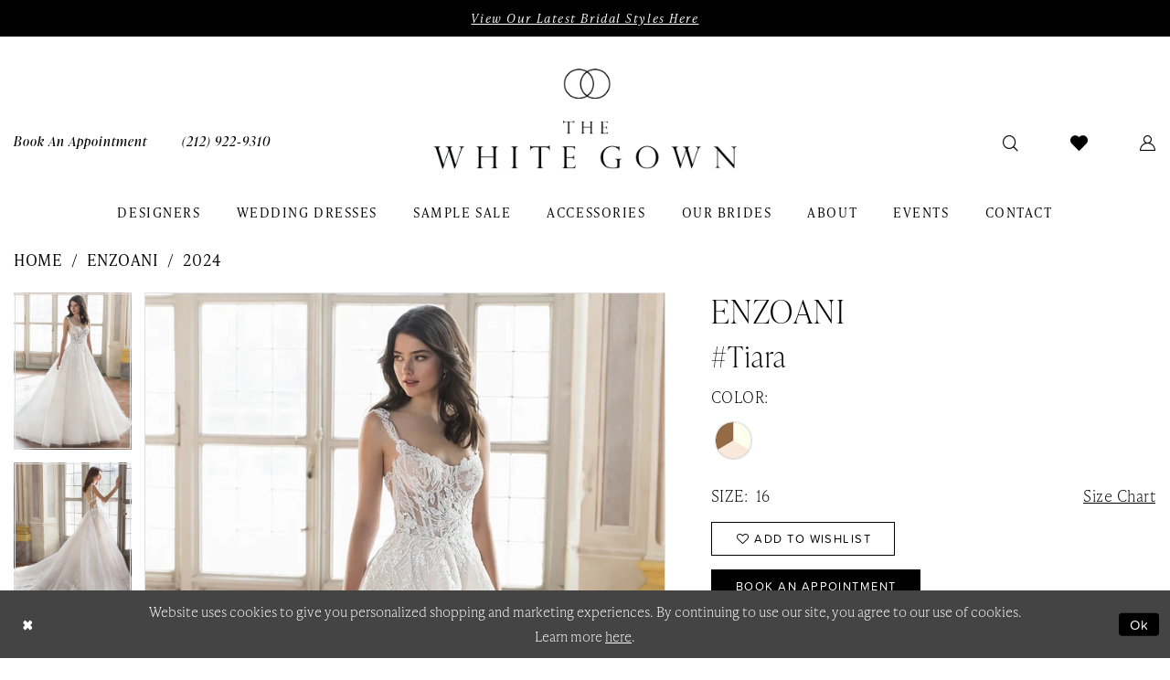

--- FILE ---
content_type: text/html; charset=utf-8
request_url: https://thewhitegown.com/enzoani/2024/tiara
body_size: 20591
content:


<!DOCTYPE html>
<html class="" lang="en-US">
<head>
    
<base href="/">
<meta charset="UTF-8">
<meta name="viewport" content="width=device-width, initial-scale=1, maximum-scale=2, user-scalable=0" />
<meta name="format-detection" content="telephone=yes">

    <link rel="apple-touch-icon" sizes="180x180" href="Themes/TheWhiteGown/Content/img/favicon/apple-touch-icon.png">
<link rel="icon" type="image/png" sizes="32x32" href="Themes/TheWhiteGown/Content/img/favicon/favicon-32x32.png">
<link rel="icon" type="image/png" sizes="16x16" href="Themes/TheWhiteGown/Content/img/favicon/favicon-16x16.png">
<link rel="manifest" href="Themes/TheWhiteGown/Content/img/favicon/site.webmanifest">
<link rel="mask-icon" href="Themes/TheWhiteGown/Content/img/favicon/safari-pinned-tab.svg" color="#272727">
<link rel="shortcut icon" href="Themes/TheWhiteGown/Content/img/favicon/favicon.ico">
<meta name="msapplication-TileColor" content="#ffffff">
<meta name="msapplication-config" content="Themes/TheWhiteGown/Content/img/favicon/browserconfig.xml">
<meta name="theme-color" content="#000000">
    <link rel="preconnect" href="https://use.typekit.net" crossorigin="anonymous">
<link rel="preconnect" href="https://p.typekit.net" crossorigin="anonymous">
<link rel="preload" href="https://use.typekit.net/dyr4sgz.css" as="style">
<link rel="stylesheet" href="https://use.typekit.net/dyr4sgz.css"/>

    
<title>Enzoani | The White Gown - Tiara | The White Gown</title>

    <meta property="og:title" content="Enzoani | The White Gown - Tiara | The White Gown" />
    <meta property="og:type" content="website" />
    <meta property="og:url" content="https://thewhitegown.com/enzoani/2024/tiara"/>
        <meta name="description" content="Located in New York City, The White Gown is a premiere bridal shop dedicated to helping customers find the perfect dress. Come shop our wide selection of designer Wedding Gowns and find your dream dress! Style Tiara" />
        <meta property="og:description" content="Located in New York City, The White Gown is a premiere bridal shop dedicated to helping customers find the perfect dress. Come shop our wide selection of designer Wedding Gowns and find your dream dress! Style Tiara" />
        <meta property="og:image" content="https://dy9ihb9itgy3g.cloudfront.net/products/9936/tiara/tiara___f-_.670.webp" />
        <meta name="twitter:image" content="https://dy9ihb9itgy3g.cloudfront.net/products/9936/tiara/tiara___f-_.670.webp">
        <meta name="keywords" content="Wedding Dresses, Bridal, Weddings, Accessories, Designer Wedding Dresses, Wedding Gowns, Alyne by Rita Vinieris, Amsale, Amsale Little White Dress, Atelier Pronovias, Blue by Enzoani, By Watters, Enzoani, Karin Shemesh, Nouvelle Amsale, Privee by Pronovias, Pronovias, Rivini by Rita Vinieris, Vera Wang Bride, Watters, Willowby, Locket" />
        <meta name="google-site-verification" content="HV0-kb6ZEioPum3NPZb6j8C9xhN48P1RIti-NUVIXU8" />
        <link rel="canonical" href="https://thewhitegown.com/enzoani/2024/tiara" />

    

    <link rel="preload" href="/Content/fonts/syvoicomoon/Syvo-Icomoon.woff?y5043x" as="font" type="font/woff" crossorigin>

    <link rel="stylesheet" type="text/css" href="https://thewhitegown.com/content/theme.min.css?v=20251230120925"/>
    

    



    





<!-- Google tag (gtag.js) -->
<script async src="https://www.googletagmanager.com/gtag/js?id=AW-11260540215"></script>
<script>
  window.dataLayer = window.dataLayer || [];
  function gtag(){dataLayer.push(arguments);}
  gtag('js', new Date());

  gtag('config', 'AW-11260540215');
</script>

</head>
<body class="page-pdp page-common page-white  ">
    <!--[if lt IE 11]>
      <p class="browsehappy">You are using an <strong>outdated</strong> browser. Please <a href="http://browsehappy.com/">upgrade your browser</a> to improve your experience.</p>
    <![endif]-->
    <div class="hidden-vars" data-vars>
    <div class="breakpoint-xl" data-var-name="breakpoint" data-var-type="xl" data-var-value="width"></div>
    <div class="breakpoint-lg" data-var-name="breakpoint" data-var-type="lg" data-var-value="width"></div>
    <div class="breakpoint-md" data-var-name="breakpoint" data-var-type="md" data-var-value="width"></div>
    <div class="breakpoint-sm" data-var-name="breakpoint" data-var-type="sm" data-var-value="width"></div>
    <div class="color-primary" data-var-name="color" data-var-type="primary" data-var-value="color"></div>
    <div class="color-secondary" data-var-name="color" data-var-type="secondary" data-var-value="color"></div>
</div>
    <!-- Loader -->
    <div id="spinner" class="loader">
        <div class="round">
            <div class="section"></div>
        </div>
    </div>
    <div class="app-container app-container-fix">
        <header class="primary-block iblock-fix"
        id="primary-block"
        data-property="fixed-header"
        role="banner"
        aria-label="Primary block">
    <a href="#main"
   title="Skip to main content"
   class="sr-only sr-only-focusable"
   data-trigger="scroll-to"
   data-target="#main">
    Skip to main content
</a>
<a href="#main-navbar"
   title="Skip to Navigation"
   class="sr-only sr-only-focusable"
   data-trigger="scroll-to"
   data-target="#main-navbar">
    Skip to Navigation
</a>
<span class="btn-link sr-only sr-only-focusable"
      data-trigger="ada-visual"
      data-enabled-title="Disable Accessibility for visually impaired"
      data-disabled-title="Enable Accessibility for visually impaired"
      aria-label="Toggle Accessibility For visually impaired"
      role="button"
      tabindex="0">
</span>
<span class="btn-link sr-only sr-only-focusable"
      data-trigger="ada-autoplay"
      data-enabled-title="Un-pause autoplay for dynamic content"
      data-disabled-title="Pause autoplay for dynamic content"
      aria-label="Toggle page dynamic content autoplay" role="button"
      tabindex="0">
</span>
    


    <div class="preheader-promo" id="preheader-promo-common" data-property="preheader-promo">
        <div class="container-fluid">
            <div class="row">
                <div class="common-top-promo">
                    
    <div class="common-message" role="status" 
         data-popup="commonTopPromo" 
         data-popup-expires="1"
         style="display:none;">
        <div class="common-message--blocks iblock-fix">

                <div class="common-message--block common-message--block-text-list">
                    <div class="common-message--text-list">
                        <div class="list">
                                <div class="list-item common-message--text-list-description-item">
                                    <div class="common-message--text common-message--text-list-description">
                                        <p><a href="collections/bridal" target="_self">View Our Latest Bridal Styles Here</a></p>
                                    </div>
                                </div>

                        </div>
                    </div>
                </div>


        </div>
    </div>

                </div>
            </div>
        </div>
    </div>


        <div class="preheader preheader-appointment-wrapper hidden-gt-sm hidden-mobile-sticky" id="preheader-appointment-wrapper">
            <div class="container">
                <div class="row">
                    <div class="preheader-appointment">
                        <a href="appointments" aria-label="Book an appointment">
  <i class="icomoon icomoon-calendar hidden-gt-sm"
     aria-hidden="true"></i>
  <span class="hidden-xs hidden-sm">
    book an appointment
  </span>
</a>
                    </div>
                </div>
            </div>
        </div>
    <div class="preheader preheader-main" id="preheader">
        <div class="container">
            <div class="row">
                <div class="preheader-blocks">
                    <div class="preheader-block preheader-left preheader-style preheader-style-alt">
                        <ul role="menu" aria-label="Preheader Menu. Buttons: hamburger, appointments, phone">
                            <li class="hidden-gt-sm" role="menuitem">
                                <span class="navbar-toggle menu-item collapsed"
      data-toggle="collapse"
      data-target="#main-navbar"
      role="button"
      aria-label="Show Main Navigation Menu"
      aria-controls="main-navbar"
      aria-haspopup="true"
      aria-expanded="false">
    <i class="icomoon icomoon-hamburger"
       aria-hidden="true"></i>
</span>
                            </li>
                                <li class="hidden-xs hidden-sm" role="menuitem">
                                    <a href="appointments" aria-label="Book an appointment">
  <i class="icomoon icomoon-calendar hidden-gt-sm"
     aria-hidden="true"></i>
  <span class="hidden-xs hidden-sm">
    book an appointment
  </span>
</a>
                                </li>
                                <li class="" role="menuitem">
                                    <a href="tel:2129229310"
   rel="nofollow" 
   aria-label="Phone us: (212) 922-9310">
  <i class="icomoon icomoon-phone hidden-gt-sm"
     aria-hidden="true"></i>
  <span class="hidden-xs hidden-sm">(212)&nbsp;922&#8209;9310</span>
</a>
                                </li>
                        </ul>
                    </div>
                    <a href="/"
                       class="brand-logo"
                       role="banner"
                       aria-label="The White Gown">
                        <img src="logos/main-logo?v=ceb7bf9a-e63c-3b09-e00c-452852149703"
                             alt="The White Gown"
                             class="hidden-desktop-sticky" />
                        <img src="logos/additional-logo-sticky-logo?v=edfd604f-e767-ee09-d303-685e68e9d701"
                             alt="The White Gown"
                             class="hidden visible-desktop-sticky" />
                    </a>
                    <div class="preheader-block preheader-right preheader-style">
                        <ul role="menu" aria-label="Preheader Menu. Buttons: appointment, search, wishlist, account">
                                <li class="hidden-gt-sm" role="menuitem">
                                    <a href="appointments" aria-label="Book an appointment">
  <i class="icomoon icomoon-calendar hidden-gt-sm"
     aria-hidden="true"></i>
  <span class="hidden-xs hidden-sm">
    book an appointment
  </span>
</a>
                                </li>
                            <li class="" role="menuitem">
                                <a class="show-search" 
   href="search" 
   aria-haspopup="true" 
   aria-expanded="false" 
   aria-label="Show search">
    <i class="icomoon icomoon-search"
       aria-hidden="true"></i>
</a>
                            </li>
                            <li class="hidden-xs hidden-sm" role="menuitem">
                                <a href="/wishlist"
   aria-label="Visit Wishlist Page">
    <i class="icomoon icomoon-heart"
       aria-hidden="true"></i>
</a>
                            </li>
                            <li class="dropdown hidden-xs hidden-sm" role="menuitem">
                                <a href="/account/information"
   class="dropdown-toggle menu-item"
   data-toggle="dropdown"
   role="button"
   aria-label="Open Account Dialog"
   aria-haspopup="true"
   aria-expanded="false">
    <i class="icomoon icomoon-user-o"
       aria-hidden="true"></i>
</a>
<div class="dropdown-menu clickable cart-popup"
     role="dialog"
     aria-label="Account Dialog">
    <span class="fl-right close-dropdown"
          data-trigger="cart"
          role="button"
          aria-label="Toggle Account Dialog"
          aria-haspopup="true"
          aria-expanded="false">
    </span>
    <div class="account-dropdown">
        <ul>
                <li>
                    <a href="/login">Sign In</a>
                </li>
                <li>
                    <a href="/register">Sign Up</a>
                </li>
                <li>
                    <a href="/wishlist">Wishlist</a>
                </li>
        </ul>
    </div>
</div>
                            </li>
                        </ul>
                    </div>
                    <div class="search-holder search-holder--preheader">
                        
<div name="search-form"
     role="search"
     aria-label="Search form"
     class="search-form iblock-fix collapsed">
    <div class="search-group ui-widget">
        <div class="search-btn search-btn-left">
            <button type="submit"
                    data-trigger="search"
                    aria-label="Submit Search">
                <i class="icomoon icomoon-search"
                   aria-hidden="true"></i>
            </button>
        </div>
        <div class="search-btn search-btn-right">
            <button type="button"
                    class="close-search-form"
                    aria-label="Close Search">
                <i class="icomoon icomoon-close-x"
                   aria-hidden="true"></i>
            </button>
        </div>
        <input type="search"
               name="query"
               class="ui-autocomplete-input"
               placeholder="Search..."
               aria-label="Search Field"
               data-property="search"
               autocomplete="off">
    </div>
</div>
                    </div>
                </div>
            </div>
        </div>
    </div>
    <div class="header iblock-fix" id="header">
        <div class="container">
            <div class="row">
                <div class="header-blocks clearfix">
                    

<div id="main-navbar" class="navbar-collapse main-navbar main-navbar-extended collapse">
    <div class="main-navbar-extended-contents">
        
<div class="main-navbar-extended-header hidden-gt-sm">
    <div class="main-navbar-extended-header-search">
        
<div name="search-form"
     role="search"
     aria-label="Search form"
     class="search-form iblock-fix collapsed">
    <div class="search-group ui-widget">
        <div class="search-btn search-btn-left">
            <button type="submit"
                    data-trigger="search"
                    aria-label="Submit Search">
                <i class="icomoon icomoon-search"
                   aria-hidden="true"></i>
            </button>
        </div>
        <div class="search-btn search-btn-right">
            <button type="button"
                    class="close-search-form"
                    aria-label="Close Search">
                <i class="icomoon icomoon-close-x"
                   aria-hidden="true"></i>
            </button>
        </div>
        <input type="search"
               name="query"
               class="ui-autocomplete-input"
               placeholder="Search..."
               aria-label="Search Field"
               value=""
               data-property="search"
               autocomplete="off">
    </div>
</div>
    </div>
</div>
        
<div class="main-navbar-extended-body">
    




<nav class="common-navbar" role="navigation" id="common-navbar" aria-label="Main Navigation">
    <span
          class="close-navbar close-btn "
          data-toggle="collapse"
          data-target="#main-navbar"
          role="button"
          tabindex="0"
          aria-controls="main-navbar"
          aria-haspopup="true"
          aria-expanded="false"
          aria-label="Close Navbar">
    </span>

            <ul role="menubar" aria-label="Main Navigation Menu">
                    <li role="none" data-menu-item>
                        <a class="navbar-item" role="menuitem" tabindex="0" aria-haspopup="false" aria-expanded="false" href="our-designers" rel="" target="">
                            <span>Designers</span>
                            <i class="sign" aria-hidden="true"></i>
                        </a>
                    </li>
                    <li role="none" data-menu-item>
                            <input type="checkbox" autocomplete="off" 
                                   data-trigger="menu-opener"
                                   tabindex="-1"
                                   aria-label="Toggle Wedding Dresses Sub Menu"/>
                        <a class="navbar-item" role="menuitem" tabindex="-1" aria-haspopup="true" aria-expanded="false" href="/collections/bridal" rel="" target="">
                            <span>Wedding Dresses</span>
                            <i class="sign" aria-hidden="true"></i>
                        </a>
                            <ul role="menu"
                                aria-label="Wedding Dresses Sub Menu"
                                class="common-sub-menu">
                                
        <li role="none"
            data-menu-item="empty">
                <input type="checkbox"
                       autocomplete="off"
                       data-trigger="menu-opener"
                       tabindex="-1"
                       aria-label="Toggle Sub Menu"/>
                <ul role="menu"
                    aria-label=" Sub Menu">
                    
        <li role="none"
            data-menu-item="">
                <a class="navbar-item" role="menuitem" tabindex="0" aria-haspopup="false" aria-expanded="false" href="/categories/plus-size-dresses" rel="" target="">
                    <span>Curvy Bridal Dresses</span>
                    <i class="sign" aria-hidden="true"></i>
                </a>
        </li>        

                </ul>
        </li>        

                            </ul>                                
                    </li>
                    <li role="none" data-menu-item>
                        <a class="navbar-item" role="menuitem" tabindex="-1" aria-haspopup="false" aria-expanded="false" href="/categories/sample-sale" rel="" target="">
                            <span>Sample Sale</span>
                            <i class="sign" aria-hidden="true"></i>
                        </a>
                    </li>
                    <li role="none" data-menu-item>
                        <a class="navbar-item" role="menuitem" tabindex="-1" aria-haspopup="false" aria-expanded="false" href="accessories" rel="" target="">
                            <span>Accessories</span>
                            <i class="sign" aria-hidden="true"></i>
                        </a>
                    </li>
                    <li role="none" data-menu-item>
                            <input type="checkbox" autocomplete="off" 
                                   data-trigger="menu-opener"
                                   tabindex="-1"
                                   aria-label="Toggle Our Brides Sub Menu"/>
                        <a class="navbar-item" role="menuitem" tabindex="-1" aria-haspopup="true" aria-expanded="false" href="real-brides" rel="" target="">
                            <span>Our Brides</span>
                            <i class="sign" aria-hidden="true"></i>
                        </a>
                            <ul role="menu"
                                aria-label="Our Brides Sub Menu"
                                class="common-sub-menu">
                                
        <li role="none"
            data-menu-item="empty">
                <input type="checkbox"
                       autocomplete="off"
                       data-trigger="menu-opener"
                       tabindex="-1"
                       aria-label="Toggle Sub Menu"/>
                <ul role="menu"
                    aria-label=" Sub Menu">
                    
        <li role="none"
            data-menu-item="">
                <a class="navbar-item" role="menuitem" tabindex="0" aria-haspopup="false" aria-expanded="false" href="testimonials" rel="" target="">
                    <span>Testimonials</span>
                    <i class="sign" aria-hidden="true"></i>
                </a>
        </li>        

                </ul>
        </li>        

                            </ul>                                
                    </li>
                    <li role="none" data-menu-item>
                            <input type="checkbox" autocomplete="off" 
                                   data-trigger="menu-opener"
                                   tabindex="-1"
                                   aria-label="Toggle About Sub Menu"/>
                        <a class="navbar-item" role="menuitem" tabindex="-1" aria-haspopup="true" aria-expanded="false" href="about-us" rel="" target="">
                            <span>About</span>
                            <i class="sign" aria-hidden="true"></i>
                        </a>
                            <ul role="menu"
                                aria-label="About Sub Menu"
                                class="common-sub-menu">
                                
        <li role="none"
            data-menu-item="empty">
                <input type="checkbox"
                       autocomplete="off"
                       data-trigger="menu-opener"
                       tabindex="-1"
                       aria-label="Toggle Sub Menu"/>
                <ul role="menu"
                    aria-label=" Sub Menu">
                    
        <li role="none"
            data-menu-item="">
                <a class="navbar-item" role="menuitem" tabindex="0" aria-haspopup="false" aria-expanded="false" href="about-us" rel="" target="">
                    <span>About</span>
                    <i class="sign" aria-hidden="true"></i>
                </a>
        </li>        
        <li role="none"
            data-menu-item="">
                <a class="navbar-item" role="menuitem" tabindex="-1" aria-haspopup="false" aria-expanded="false" href="our-services" rel="" target="">
                    <span>Our Services</span>
                    <i class="sign" aria-hidden="true"></i>
                </a>
        </li>        
        <li role="none"
            data-menu-item="">
                <a class="navbar-item" role="menuitem" tabindex="-1" aria-haspopup="false" aria-expanded="false" href="/blog" rel="" target="">
                    <span>Blogs</span>
                    <i class="sign" aria-hidden="true"></i>
                </a>
        </li>        
        <li role="none"
            data-menu-item="">
                <a class="navbar-item" role="menuitem" tabindex="-1" aria-haspopup="false" aria-expanded="false" href="we-re-hiring" rel="" target="">
                    <span>We're Hiring</span>
                    <i class="sign" aria-hidden="true"></i>
                </a>
        </li>        
        <li role="none"
            data-menu-item="">
                <a class="navbar-item" role="menuitem" tabindex="-1" aria-haspopup="false" aria-expanded="false" href="faq" rel="" target="">
                    <span>FAQ</span>
                    <i class="sign" aria-hidden="true"></i>
                </a>
        </li>        

                </ul>
        </li>        

                            </ul>                                
                    </li>
                    <li role="none" data-menu-item>
                        <a class="navbar-item" role="menuitem" tabindex="-1" aria-haspopup="false" aria-expanded="false" href="/events" rel="" target="">
                            <span>Events</span>
                            <i class="sign" aria-hidden="true"></i>
                        </a>
                    </li>
                    <li role="none" data-menu-item>
                        <a class="navbar-item" role="menuitem" tabindex="-1" aria-haspopup="false" aria-expanded="false" href="contact-us" rel="" target="">
                            <span>Contact</span>
                            <i class="sign" aria-hidden="true"></i>
                        </a>
                    </li>
            </ul>
</nav>



</div>
        
<div class="main-navbar-extended-footer hidden-gt-sm">
    <div class="main-navbar-extended-footer-icons">
        <ul>
                    <li>
                        <a href="/wishlist">
                            <i class="icon-syvo icon-heart-o" aria-hidden="true"></i>
                            <span>Wishlist</span>
                        </a>
                    </li>
                <li>
                    <a href="/login">
                        <i class="icon-syvo icon-user-o" aria-hidden="true"></i>
                        <span>Sign In</span>
                    </a>
                </li>
                <li>
                    <a href="/register">
                        <i class="icon-syvo icon-user-o" aria-hidden="true"><span>+</span></i>
                        <span>Sign Up</span>
                    </a>
                </li>
        </ul>
    </div>
</div>
    </div>
    
<div class="main-navbar-extended-overlay" data-toggle="collapse" data-target="#main-navbar" aria-haspopup="false" aria-expanded="false" aria-hidden="true"></div>
</div>
                </div>
            </div>
        </div>
    </div>
</header>
        


        
            <span class="sr-only" role="heading" aria-level="1">Enzoani | The White Gown - Tiara | The White Gown</span>    

        <main class="main-content" id="main">
            



<div class="details-cmp common-cmp bootstrap-iso iblock-fix">

    

<section class="section-breadcrumbs">
    <div class="container">
        <div class="row">
            <div class="common-breadcrumbs">
                <ul>
                        <li>
                                <a class=""
                                   href="/">Home</a>

                        </li>
                        <li>
                                <a class=""
                                   href="/enzoani">Enzoani</a>

                        </li>
                        <li>
                                <a class=""
                                   href="/enzoani/2024">2024</a>

                        </li>
                </ul>
            </div>
        </div>

    </div>
</section>

    <section class="section-product" data-product-id="1047">
        <div class="container">
            <div class="row">
                <div class="product-bio">
                    <div class="product-detailed clearfix iblock-fix">
                        <div class="product-info product-visual">

                            




<div class="product-media">
    

    <div class="product-views clearfix" data-property="parent">
        <span role="heading" aria-level="2" class="sr-only">Products Views Carousel</span>
        <a href="#products-views-skip" title="Skip to end" class="sr-only sr-only-focusable" 
           data-trigger="scroll-to" data-target="#products-views-skip">Skip to end</a>
        

<div class="product-view previews">
        <div class="list" data-list="previews" aria-label="Enzoani #Tiara thumbnail list">

                    <div class="list-item">
                        <div class="preview has-background"
                             style="background-image: url('https://dy9ihb9itgy3g.cloudfront.net/products/9936/tiara/tiara___f-_.340.webp')"
                             data-trigger="color-filter-all"
                             data-value-id="">
                            <img src="https://dy9ihb9itgy3g.cloudfront.net/products/9936/tiara/tiara___f-_.340.webp" alt="Enzoani #Tiara #0 default frontface vertical thumbnail"/>
                        </div>
                    </div>
                    <div class="list-item">
                        <div class="preview has-background"
                             style="background-image: url('https://dy9ihb9itgy3g.cloudfront.net/products/9936/tiara/tiara___b-2_.340.webp')"
                             data-trigger="color-filter-all"
                             data-value-id="">
                            <img src="https://dy9ihb9itgy3g.cloudfront.net/products/9936/tiara/tiara___b-2_.340.webp" alt="Enzoani #Tiara #1 backface vertical thumbnail"/>
                        </div>
                    </div>
                    <div class="list-item">
                        <div class="preview has-background"
                             style="background-image: url('https://dy9ihb9itgy3g.cloudfront.net/products/9936/tiara/tiara___b-.340.webp')"
                             data-trigger="color-filter-all"
                             data-value-id="">
                            <img src="https://dy9ihb9itgy3g.cloudfront.net/products/9936/tiara/tiara___b-.340.webp" alt="Enzoani #Tiara #2 backface vertical thumbnail"/>
                        </div>
                    </div>
                    <div class="list-item">
                        <div class="preview has-background"
                             style="background-image: url('https://dy9ihb9itgy3g.cloudfront.net/products/9936/tiara/tiara___c-.340.webp')"
                             data-trigger="color-filter-all"
                             data-value-id="">
                            <img src="https://dy9ihb9itgy3g.cloudfront.net/products/9936/tiara/tiara___c-.340.webp" alt="Enzoani #Tiara #3 frontface vertical cropped thumbnail"/>
                        </div>
                    </div>
                    <div class="list-item">
                        <div class="preview has-background"
                             style="background-image: url('https://dy9ihb9itgy3g.cloudfront.net/products/9936/tiara/tiara___c-2_.340.webp')"
                             data-trigger="color-filter-all"
                             data-value-id="">
                            <img src="https://dy9ihb9itgy3g.cloudfront.net/products/9936/tiara/tiara___c-2_.340.webp" alt="Enzoani #Tiara #4 backface vertical cropped thumbnail"/>
                        </div>
                    </div>
        </div>
</div>
        

<div class="product-view overviews common-videolist">

        <div class="list" data-list="overviews" data-slick>
                    <div class="list-item slick-current">
                        <div class="overview"
                             data-lazy-background
                             data-value-id=""
                             data-related-image="false">
                            <a href="https://dy9ihb9itgy3g.cloudfront.net/products/9936/tiara/tiara___f-_.2000.webp"
                               class="MagicZoom overview-media" data-options="lazyZoom: true; textClickZoomHint: Click to zoom"
                               aria-label="Full size Enzoani #Tiara #0 default frontface vertical picture">
                                <img data-lazy="https://dy9ihb9itgy3g.cloudfront.net/products/9936/tiara/tiara___f-_.740.webp" 
                                     alt="Enzoani #Tiara #0 default frontface vertical picture"/>
                            </a>
                        </div>
                    </div>
                    <div class="list-item ">
                        <div class="overview"
                             data-lazy-background
                             data-value-id=""
                             data-related-image="false">
                            <a href="https://dy9ihb9itgy3g.cloudfront.net/products/9936/tiara/tiara___b-2_.2000.webp"
                               class="MagicZoom overview-media" data-options="lazyZoom: true; textClickZoomHint: Click to zoom"
                               aria-label="Full size Enzoani #Tiara #1 backface vertical picture">
                                <img data-lazy="https://dy9ihb9itgy3g.cloudfront.net/products/9936/tiara/tiara___b-2_.740.webp" 
                                     alt="Enzoani #Tiara #1 backface vertical picture"/>
                            </a>
                        </div>
                    </div>
                    <div class="list-item ">
                        <div class="overview"
                             data-lazy-background
                             data-value-id=""
                             data-related-image="false">
                            <a href="https://dy9ihb9itgy3g.cloudfront.net/products/9936/tiara/tiara___b-.2000.webp"
                               class="MagicZoom overview-media" data-options="lazyZoom: true; textClickZoomHint: Click to zoom"
                               aria-label="Full size Enzoani #Tiara #2 backface vertical picture">
                                <img data-lazy="https://dy9ihb9itgy3g.cloudfront.net/products/9936/tiara/tiara___b-.740.webp" 
                                     alt="Enzoani #Tiara #2 backface vertical picture"/>
                            </a>
                        </div>
                    </div>
                    <div class="list-item ">
                        <div class="overview"
                             data-lazy-background
                             data-value-id=""
                             data-related-image="false">
                            <a href="https://dy9ihb9itgy3g.cloudfront.net/products/9936/tiara/tiara___c-.2000.webp"
                               class="MagicZoom overview-media" data-options="lazyZoom: true; textClickZoomHint: Click to zoom"
                               aria-label="Full size Enzoani #Tiara #3 frontface vertical cropped picture">
                                <img data-lazy="https://dy9ihb9itgy3g.cloudfront.net/products/9936/tiara/tiara___c-.740.webp" 
                                     alt="Enzoani #Tiara #3 frontface vertical cropped picture"/>
                            </a>
                        </div>
                    </div>
                    <div class="list-item ">
                        <div class="overview"
                             data-lazy-background
                             data-value-id=""
                             data-related-image="false">
                            <a href="https://dy9ihb9itgy3g.cloudfront.net/products/9936/tiara/tiara___c-2_.2000.webp"
                               class="MagicZoom overview-media" data-options="lazyZoom: true; textClickZoomHint: Click to zoom"
                               aria-label="Full size Enzoani #Tiara #4 backface vertical cropped picture">
                                <img data-lazy="https://dy9ihb9itgy3g.cloudfront.net/products/9936/tiara/tiara___c-2_.740.webp" 
                                     alt="Enzoani #Tiara #4 backface vertical cropped picture"/>
                            </a>
                        </div>
                    </div>
        </div>
    
    <div class="controls">
        <div class="list">
            <div class="list-item">
            </div>
        </div>
    </div>

    

</div>
        <div id="products-views-skip" class="sr-only" tabindex="-1">Products Views Carousel End</div>
    </div>

</div>

<div class="visual-dots dots-placeholder"></div>

<div class="social-networks social-share social-share-single">
    <ul>
        <li>
            <span class="share-title">
                Share:
            </span>
        </li>
                    <li style="display: none;">
                        <a href="https://www.pinterest.com/thewhitegown/"
                           data-property="pinterest-share"
                           data-placement="Social group"
                           target="_blank" title="Pinterest" aria-label="Share using Pinterest">
                            <i class="fa fa-pinterest-p" aria-hidden="true"></i>
                        </a>
                    </li>
                    <li style="display: none;">
                        <a href="https://x.com/TheWhiteGown"
                           data-property="x-share"
                           data-placement="Social group"
                           target="_blank" title="X" aria-label="Share using X">
                            <i class="icon-syvo icon-x-twitter" aria-hidden="true"></i>
                        </a>
                    </li>
        
    </ul>
</div>




                        </div>
                        <div class="product-info product-sheet" data-property="product-details">

                            


<div class="product-heading">
    <div class="option name">
        
    <h1 role="heading" aria-level="1">
        Enzoani
    </h1>

    <h3 role="heading" aria-level="2">
        #Tiara
    </h3>


    </div>
    

</div>




    <div class="product-dynamic">
            <div class="option option-color">
                

    <div class="option-header">
        <h5 class="option-title">Color:</h5>
        <span class="option-display" id="selected-color"
            data-property="selected-color" aria-live="polite" aria-label="Chosen color"></span>
    </div>
    <div class="option-content">
        <div class="product-colors product-options " 
             aria-live="polite" aria-label="Product color controls state depends on size chosen">
            <div class="list">
                    <div class="list-item">
                        
<div class="product-color product-option"
     data-property="color"
     data-value-id="31"
     data-value="Ivory/Beige/Nude"
     data-hex="#946b45/#F9E9DC/#fffff0"
     title="Ivory/Beige/Nude">
    <input name="color" type="radio" value="Ivory/Beige/Nude" aria-label="Color: Ivory/Beige/Nude"/>


    <span class="color"  data-property="product-color">
        <div class="canvas">
            <div data-layout-font class="square" title="Ivory/Beige/Nude">
                <svg version="1.1" viewBox="0 0 1000 1000"
                     height="1000"
                     width="1000"
                     xml:space="preserve"
                     xmlns="http://www.w3.org/2000/svg"
                     xmlns:xlink="http://www.w3.org/1999/xlink">

                        <g style="transform-origin: 50% 50%; transform: rotate(-90deg);">
                            <polygon points="1207.1067811865473,500 500,500 146.44660940672645,-112.37243569579448 258.1552373520249,-164.46302438867463 377.21219603102736,-196.3642403200189 500.00000000000006,-207.10678118654744 622.7878039689731,-196.36424032001878 741.8447626479754,-164.46302438867463 853.5533905932738,-112.37243569579437 954.5194776720436,-41.675220419701645 1041.6752204197019,45.48052232795641 1112.3724356957946,146.4466094067264 1164.4630243886745,258.15523735202487 1196.3642403200188,377.21219603102713" style="fill: #946b45;"></polygon>
                        </g>
                        <g style="transform-origin: 50% 50%; transform: rotate(-210deg);">
                            <polygon points="1207.1067811865473,500 500,500 146.44660940672645,-112.37243569579448 258.1552373520249,-164.46302438867463 377.21219603102736,-196.3642403200189 500.00000000000006,-207.10678118654744 622.7878039689731,-196.36424032001878 741.8447626479754,-164.46302438867463 853.5533905932738,-112.37243569579437 954.5194776720436,-41.675220419701645 1041.6752204197019,45.48052232795641 1112.3724356957946,146.4466094067264 1164.4630243886745,258.15523735202487 1196.3642403200188,377.21219603102713" style="fill: #F9E9DC;"></polygon>
                        </g>
                        <g style="transform-origin: 50% 50%; transform: rotate(-330deg);">
                            <polygon points="1207.1067811865473,500 500,500 146.44660940672645,-112.37243569579448 258.1552373520249,-164.46302438867463 377.21219603102736,-196.3642403200189 500.00000000000006,-207.10678118654744 622.7878039689731,-196.36424032001878 741.8447626479754,-164.46302438867463 853.5533905932738,-112.37243569579437 954.5194776720436,-41.675220419701645 1041.6752204197019,45.48052232795641 1112.3724356957946,146.4466094067264 1164.4630243886745,258.15523735202487 1196.3642403200188,377.21219603102713" style="fill: #fffff0;"></polygon>
                        </g>
                </svg>
            </div>
        </div>

    </span>
    <span class="line"></span>
    <span class="no-product" data-nosnippet>
        Out of Stock
    </span>
</div>
                    </div>
            </div>
        </div>
    </div>





            </div>
        
            <div class="option option-size">

    <div class="option-header">
            <h5 class="option-title">Size:</h5>
            <h5 class="option-display">
16            </h5>

<div class="size-addon product-options-addon">
    <a href="javascript:void(0);"
       class="btn btn-chart option-display"
       data-trigger="open-sizechart"
       role="button"
       aria-label="Size Chart"
       aria-haspopup="true"
       aria-expanded="false">
        Size Chart
    </a>
</div>    </div>
            </div>
        
    </div>



<div class="product-actions" aria-live="polite" aria-label="Product buttons. Cart and Wishlist buttons state depends on color/size combination chosen">
    <div class="option buttons-block">


    <div class="relative-container">
        <div class="cart-hint" data-property="cart-tooltip">
    <a href="#" class="cart-hint-close" data-trigger="cart-tooltip-close" aria-label="Close ship date tooltip"><span aria-hidden="true">&#10006;</span></a>
    <div class="cart-hint-header">
        <span class="h5" data-change="cart-tooltip-header">Ship date:</span>
    </div>
    <div class="cart-hint-body">
        <p data-change="cart-tooltip-text"></p>
    </div>
    <div class="cart-hint-arrow"></div>
</div>
        <a href="javascript:void(0);" class="btn btn-success-invert btn__add-wishlist" data-property="add-wishlist" data-value="true">
            <i class="fa fa-heart-o btn__add-wishlist__icon" aria-hidden="true"></i>
            <span class="btn__add-wishlist__title">Add to Wishlist</span>
            <i class="fa fa-check btn__add-wishlist__icon--active" aria-hidden="true"></i>
            <span class="btn__add-wishlist__title--active">Added To Wishlist</span>
        </a>
    </div>
    <a href="appointments" class="btn btn-success" data-property="book-appointment" >
        Book An Appointment
    </a>
    <a href="tel:2129229310" data-property="cart-call" data-value="true"
       class="btn btn-success text-uppercase hide">
        Call (212)&nbsp;922&#8209;9310 for Availability
    </a>
    

    </div>
</div>






    <div class="product-attributes">
        <div class="option description">
            


    <div class="tabs tabs-description">
        <ul class="nav nav-tabs">
                <li class="active">
                    <a data-toggle="tab" href="#attributes" class="option-title">Attributes</a>
                </li>
        </ul>
        <div class="tab-content">

                <div id="attributes" class="tab-pane fade in active">
                    <ul class="attr-ul">
                            <li>
                                <div>Fabric: </div>
                                <div>
                                    Orgnaza
                                </div>
                            </li>
                            <li>
                                <div>Length: </div>
                                <div>
                                    Floor
                                </div>
                            </li>
                            <li>
                                <div>Neckline: </div>
                                <div>
                                    Scoop
                                </div>
                            </li>
                            <li>
                                <div>Silhouette: </div>
                                <div>
                                    A-Line
                                </div>
                            </li>
                            <li>
                                <div>Sleeve Type: </div>
                                <div>
                                    Sleeveless
                                </div>
                            </li>
                            <li>
                                <div>Styles: </div>
                                <div>
                                    Classic
                                </div>
                            </li>
                            <li>
                                <div>Waistline: </div>
                                <div>
                                    Natural
                                </div>
                            </li>
                    </ul>
                </div>

        </div>
    </div>

        </div>
    </div>




                        </div>
                    </div>

                    


                </div>
            </div>
        </div>
    </section>


    


    <section class="section-header">
        <div class="container">
            <div class="row">
                <div class="header">
                    <h2>Related Products</h2>
                </div>
            </div>
        </div>
    </section>
    <section class="section-recommended section-related" aria-label="Related Products">
        <span role="heading" aria-level="2" class="sr-only">Related Products Carousel</span>
        <a href="#related-products-skip" title="Skip to end" class="sr-only sr-only-focusable"
           data-trigger="scroll-to" data-target="#related-products-skip">Skip to end</a>
        <div class="container">
            <div class="row">
                <div class="recommended-products related-products" data-property="related-products">
                        
    <div class="product-list  prices-hidden" aria-label="Product List" data-property="product-list">
        <div class="list" data-list="products">

                    <div class="list-item" data-layout-width>
                        
<div class="product " data-property="parent" data-product-id="154">

    <div class="product-content product-content-visual clearfix">
       


    <a href="/enzoani/2024/tyra" class="product-images" data-link="product-images" 
       role="presentation" 
       tabindex="-1" 
       aria-label="Visit Enzoani #Tyra Page">
        <div class="list" data-list="product-images" role="list">
            <div class="list-item" role="listitem">
                


<div class="product-image product-image-default has-background" data-img="default" data-lazy-load="bg" data-src="https://dy9ihb9itgy3g.cloudfront.net/products/9936/tyra/tyra___f-_.740.webp" style="background-image: url(&#x27;Themes/Common/Content/img/no-image.png&#x27;)" data-related-image="false"><img alt="Enzoani #Tyra Default Thumbnail Image" height="1151" src="Themes/Common/Content/img/no-image.png" width="740" /></div>


            </div>
        </div>
    </a>

        
        

    </div>
    
    <div class="product-content product-content-brief clearfix">

        
        <div class="product-brief">

            <a href="/enzoani/2024/tyra" data-link="product-title" class="product-brief-content product-brief-content-title">
                <div class="product-title">
    <div class="title title-small" title="Enzoani #Tyra">
        <h4 role="presentation" aria-level="4">
            <span data-layout-font>Enzoani</span>
        </h4>
        <h5 role="presentation" aria-level="5">
            <span data-layout-font>#Tyra</span>
        </h5>
</div>
</div>
            </a>

            


        </div>
    </div>
</div>
                    </div>
                    <div class="list-item" data-layout-width>
                        
<div class="product " data-property="parent" data-product-id="153">

    <div class="product-content product-content-visual clearfix">
       


    <a href="/enzoani/2024/tulip" class="product-images" data-link="product-images" 
       role="presentation" 
       tabindex="-1" 
       aria-label="Visit Enzoani #Tulip Page">
        <div class="list" data-list="product-images" role="list">
            <div class="list-item" role="listitem">
                


<div class="product-image product-image-default has-background" data-img="default" data-lazy-load="bg" data-src="https://dy9ihb9itgy3g.cloudfront.net/products/9936/tulip/tulip___f-_.740.webp" style="background-image: url(&#x27;Themes/Common/Content/img/no-image.png&#x27;)" data-related-image="false"><img alt="Enzoani #Tulip Default Thumbnail Image" height="1151" src="Themes/Common/Content/img/no-image.png" width="740" /></div>


            </div>
        </div>
    </a>

        
        

    </div>
    
    <div class="product-content product-content-brief clearfix">

        
        <div class="product-brief">

            <a href="/enzoani/2024/tulip" data-link="product-title" class="product-brief-content product-brief-content-title">
                <div class="product-title">
    <div class="title title-small" title="Enzoani #Tulip">
        <h4 role="presentation" aria-level="4">
            <span data-layout-font>Enzoani</span>
        </h4>
        <h5 role="presentation" aria-level="5">
            <span data-layout-font>#Tulip</span>
        </h5>
</div>
</div>
            </a>

            


        </div>
    </div>
</div>
                    </div>
                    <div class="list-item" data-layout-width>
                        
<div class="product " data-property="parent" data-product-id="152">

    <div class="product-content product-content-visual clearfix">
       


    <a href="/enzoani/2024/trudy" class="product-images" data-link="product-images" 
       role="presentation" 
       tabindex="-1" 
       aria-label="Visit Enzoani #Trudy Page">
        <div class="list" data-list="product-images" role="list">
            <div class="list-item" role="listitem">
                


<div class="product-image product-image-default has-background" data-img="default" data-lazy-load="bg" data-src="https://dy9ihb9itgy3g.cloudfront.net/products/9936/trudy/trudy___f-_.740.webp" style="background-image: url(&#x27;Themes/Common/Content/img/no-image.png&#x27;)" data-related-image="false"><img alt="Enzoani #Trudy Default Thumbnail Image" height="1151" src="Themes/Common/Content/img/no-image.png" width="740" /></div>


            </div>
        </div>
    </a>

        
        

    </div>
    
    <div class="product-content product-content-brief clearfix">

        
        <div class="product-brief">

            <a href="/enzoani/2024/trudy" data-link="product-title" class="product-brief-content product-brief-content-title">
                <div class="product-title">
    <div class="title title-small" title="Enzoani #Trudy">
        <h4 role="presentation" aria-level="4">
            <span data-layout-font>Enzoani</span>
        </h4>
        <h5 role="presentation" aria-level="5">
            <span data-layout-font>#Trudy</span>
        </h5>
</div>
</div>
            </a>

            


        </div>
    </div>
</div>
                    </div>
                    <div class="list-item" data-layout-width>
                        
<div class="product " data-property="parent" data-product-id="151">

    <div class="product-content product-content-visual clearfix">
       


    <a href="/enzoani/2024/trinity" class="product-images" data-link="product-images" 
       role="presentation" 
       tabindex="-1" 
       aria-label="Visit Enzoani #Trinity Page">
        <div class="list" data-list="product-images" role="list">
            <div class="list-item" role="listitem">
                


<div class="product-image product-image-default has-background" data-img="default" data-lazy-load="bg" data-src="https://dy9ihb9itgy3g.cloudfront.net/products/9936/trinity/trinity___f-_.740.webp" style="background-image: url(&#x27;Themes/Common/Content/img/no-image.png&#x27;)" data-related-image="false"><img alt="Enzoani #Trinity Default Thumbnail Image" height="1151" src="Themes/Common/Content/img/no-image.png" width="740" /></div>


            </div>
        </div>
    </a>

        
        

    </div>
    
    <div class="product-content product-content-brief clearfix">

        
        <div class="product-brief">

            <a href="/enzoani/2024/trinity" data-link="product-title" class="product-brief-content product-brief-content-title">
                <div class="product-title">
    <div class="title title-small" title="Enzoani #Trinity">
        <h4 role="presentation" aria-level="4">
            <span data-layout-font>Enzoani</span>
        </h4>
        <h5 role="presentation" aria-level="5">
            <span data-layout-font>#Trinity</span>
        </h5>
</div>
</div>
            </a>

            


        </div>
    </div>
</div>
                    </div>
                    <div class="list-item" data-layout-width>
                        
<div class="product " data-property="parent" data-product-id="144">

    <div class="product-content product-content-visual clearfix">
       


    <a href="/enzoani/2024/tianna" class="product-images" data-link="product-images" 
       role="presentation" 
       tabindex="-1" 
       aria-label="Visit Enzoani #Tianna Page">
        <div class="list" data-list="product-images" role="list">
            <div class="list-item" role="listitem">
                


<div class="product-image product-image-default has-background" data-img="default" data-lazy-load="bg" data-src="https://dy9ihb9itgy3g.cloudfront.net/products/9936/tianna/tianna___f-_.740.webp" style="background-image: url(&#x27;Themes/Common/Content/img/no-image.png&#x27;)" data-related-image="false"><img alt="Enzoani #Tianna Default Thumbnail Image" height="1151" src="Themes/Common/Content/img/no-image.png" width="740" /></div>


            </div>
        </div>
    </a>

        
        

    </div>
    
    <div class="product-content product-content-brief clearfix">

        
        <div class="product-brief">

            <a href="/enzoani/2024/tianna" data-link="product-title" class="product-brief-content product-brief-content-title">
                <div class="product-title">
    <div class="title title-small" title="Enzoani #Tianna">
        <h4 role="presentation" aria-level="4">
            <span data-layout-font>Enzoani</span>
        </h4>
        <h5 role="presentation" aria-level="5">
            <span data-layout-font>#Tianna</span>
        </h5>
</div>
</div>
            </a>

            


        </div>
    </div>
</div>
                    </div>
                    <div class="list-item" data-layout-width>
                        
<div class="product " data-property="parent" data-product-id="143">

    <div class="product-content product-content-visual clearfix">
       


    <a href="/enzoani/2024/therese" class="product-images" data-link="product-images" 
       role="presentation" 
       tabindex="-1" 
       aria-label="Visit Enzoani #Therese Page">
        <div class="list" data-list="product-images" role="list">
            <div class="list-item" role="listitem">
                


<div class="product-image product-image-default has-background" data-img="default" data-lazy-load="bg" data-src="https://dy9ihb9itgy3g.cloudfront.net/products/9936/therese/therese___f-_.740.webp" style="background-image: url(&#x27;Themes/Common/Content/img/no-image.png&#x27;)" data-related-image="false"><img alt="Enzoani #Therese Default Thumbnail Image" height="1151" src="Themes/Common/Content/img/no-image.png" width="740" /></div>


            </div>
        </div>
    </a>

        
        

    </div>
    
    <div class="product-content product-content-brief clearfix">

        
        <div class="product-brief">

            <a href="/enzoani/2024/therese" data-link="product-title" class="product-brief-content product-brief-content-title">
                <div class="product-title">
    <div class="title title-small" title="Enzoani #Therese">
        <h4 role="presentation" aria-level="4">
            <span data-layout-font>Enzoani</span>
        </h4>
        <h5 role="presentation" aria-level="5">
            <span data-layout-font>#Therese</span>
        </h5>
</div>
</div>
            </a>

            


        </div>
    </div>
</div>
                    </div>
                    <div class="list-item" data-layout-width>
                        
<div class="product " data-property="parent" data-product-id="142">

    <div class="product-content product-content-visual clearfix">
       


    <a href="/enzoani/2024/tessa" class="product-images" data-link="product-images" 
       role="presentation" 
       tabindex="-1" 
       aria-label="Visit Enzoani #Tessa Page">
        <div class="list" data-list="product-images" role="list">
            <div class="list-item" role="listitem">
                


<div class="product-image product-image-default has-background" data-img="default" data-lazy-load="bg" data-src="https://dy9ihb9itgy3g.cloudfront.net/products/9936/tessa/tessa___f-_.740.webp" style="background-image: url(&#x27;Themes/Common/Content/img/no-image.png&#x27;)" data-related-image="false"><img alt="Enzoani #Tessa Default Thumbnail Image" height="1151" src="Themes/Common/Content/img/no-image.png" width="740" /></div>


            </div>
        </div>
    </a>

        
        

    </div>
    
    <div class="product-content product-content-brief clearfix">

        
        <div class="product-brief">

            <a href="/enzoani/2024/tessa" data-link="product-title" class="product-brief-content product-brief-content-title">
                <div class="product-title">
    <div class="title title-small" title="Enzoani #Tessa">
        <h4 role="presentation" aria-level="4">
            <span data-layout-font>Enzoani</span>
        </h4>
        <h5 role="presentation" aria-level="5">
            <span data-layout-font>#Tessa</span>
        </h5>
</div>
</div>
            </a>

            


        </div>
    </div>
</div>
                    </div>
                    <div class="list-item" data-layout-width>
                        
<div class="product " data-property="parent" data-product-id="139">

    <div class="product-content product-content-visual clearfix">
       


    <a href="/enzoani/2024/taliana" class="product-images" data-link="product-images" 
       role="presentation" 
       tabindex="-1" 
       aria-label="Visit Enzoani #Taliana Page">
        <div class="list" data-list="product-images" role="list">
            <div class="list-item" role="listitem">
                


<div class="product-image product-image-default has-background" data-img="default" data-lazy-load="bg" data-src="https://dy9ihb9itgy3g.cloudfront.net/products/9936/taliana/taliana___f-_.740.webp" style="background-image: url(&#x27;Themes/Common/Content/img/no-image.png&#x27;)" data-related-image="false"><img alt="Enzoani #Taliana Default Thumbnail Image" height="1151" src="Themes/Common/Content/img/no-image.png" width="740" /></div>


            </div>
        </div>
    </a>

        
        

    </div>
    
    <div class="product-content product-content-brief clearfix">

        
        <div class="product-brief">

            <a href="/enzoani/2024/taliana" data-link="product-title" class="product-brief-content product-brief-content-title">
                <div class="product-title">
    <div class="title title-small" title="Enzoani #Taliana">
        <h4 role="presentation" aria-level="4">
            <span data-layout-font>Enzoani</span>
        </h4>
        <h5 role="presentation" aria-level="5">
            <span data-layout-font>#Taliana</span>
        </h5>
</div>
</div>
            </a>

            


        </div>
    </div>
</div>
                    </div>
                    <div class="list-item" data-layout-width>
                        
<div class="product " data-property="parent" data-product-id="138">

    <div class="product-content product-content-visual clearfix">
       


    <a href="/enzoani/2024/tahlia" class="product-images" data-link="product-images" 
       role="presentation" 
       tabindex="-1" 
       aria-label="Visit Enzoani #Tahlia Page">
        <div class="list" data-list="product-images" role="list">
            <div class="list-item" role="listitem">
                


<div class="product-image product-image-default has-background" data-img="default" data-lazy-load="bg" data-src="https://dy9ihb9itgy3g.cloudfront.net/products/9936/tahlia/tahlia___f-_.740.webp" style="background-image: url(&#x27;Themes/Common/Content/img/no-image.png&#x27;)" data-related-image="false"><img alt="Enzoani #Tahlia Default Thumbnail Image" height="1151" src="Themes/Common/Content/img/no-image.png" width="740" /></div>


            </div>
        </div>
    </a>

        
        

    </div>
    
    <div class="product-content product-content-brief clearfix">

        
        <div class="product-brief">

            <a href="/enzoani/2024/tahlia" data-link="product-title" class="product-brief-content product-brief-content-title">
                <div class="product-title">
    <div class="title title-small" title="Enzoani #Tahlia">
        <h4 role="presentation" aria-level="4">
            <span data-layout-font>Enzoani</span>
        </h4>
        <h5 role="presentation" aria-level="5">
            <span data-layout-font>#Tahlia</span>
        </h5>
</div>
</div>
            </a>

            


        </div>
    </div>
</div>
                    </div>
                    <div class="list-item" data-layout-width>
                        
<div class="product " data-property="parent" data-product-id="1157" aria-label="Trina">

    <div class="product-content product-content-visual clearfix">
       


    <a href="/enzoani/2024/trina" class="product-images" data-link="product-images" 
       role="presentation" 
       tabindex="-1" 
       aria-label="Visit Enzoani #Trina Page">
        <div class="list" data-list="product-images" role="list">
            <div class="list-item" role="listitem">
                


<div class="product-image product-image-default has-background" data-img="default" data-lazy-load="bg" data-src="https://dy9ihb9itgy3g.cloudfront.net/products/9936/trina/trina___f-_.740.webp" style="background-image: url(&#x27;Themes/Common/Content/img/no-image.png&#x27;)" data-related-image="false"><img alt="Enzoani #Trina Default Thumbnail Image" height="1151" src="Themes/Common/Content/img/no-image.png" width="740" /></div>


            </div>
        </div>
    </a>

        
        

    </div>
    
    <div class="product-content product-content-brief clearfix">

        
        <div class="product-brief">

            <a href="/enzoani/2024/trina" data-link="product-title" class="product-brief-content product-brief-content-title">
                <div class="product-title">
    <div class="title title-small" title="Enzoani #Trina">
        <h4 role="presentation" aria-level="4">
            <span data-layout-font>Enzoani</span>
        </h4>
        <h5 role="presentation" aria-level="5">
            <span data-layout-font>#Trina</span>
        </h5>
</div>
</div>
            </a>

            


        </div>
    </div>
</div>
                    </div>
                    <div class="list-item" data-layout-width>
                        
<div class="product " data-property="parent" data-product-id="1156" aria-label="Tracie">

    <div class="product-content product-content-visual clearfix">
       


    <a href="/enzoani/2024/tracie" class="product-images" data-link="product-images" 
       role="presentation" 
       tabindex="-1" 
       aria-label="Visit Enzoani #Tracie Page">
        <div class="list" data-list="product-images" role="list">
            <div class="list-item" role="listitem">
                


<div class="product-image product-image-default has-background" data-img="default" data-lazy-load="bg" data-src="https://dy9ihb9itgy3g.cloudfront.net/products/9936/tracie/tracie___f-_.740.webp" style="background-image: url(&#x27;Themes/Common/Content/img/no-image.png&#x27;)" data-related-image="false"><img alt="Enzoani #Tracie Default Thumbnail Image" height="1151" src="Themes/Common/Content/img/no-image.png" width="740" /></div>


            </div>
        </div>
    </a>

        
        

    </div>
    
    <div class="product-content product-content-brief clearfix">

        
        <div class="product-brief">

            <a href="/enzoani/2024/tracie" data-link="product-title" class="product-brief-content product-brief-content-title">
                <div class="product-title">
    <div class="title title-small" title="Enzoani #Tracie">
        <h4 role="presentation" aria-level="4">
            <span data-layout-font>Enzoani</span>
        </h4>
        <h5 role="presentation" aria-level="5">
            <span data-layout-font>#Tracie</span>
        </h5>
</div>
</div>
            </a>

            


        </div>
    </div>
</div>
                    </div>
                    <div class="list-item" data-layout-width>
                        
<div class="product " data-property="parent" data-product-id="1155" aria-label="Torianne">

    <div class="product-content product-content-visual clearfix">
       


    <a href="/enzoani/2024/torianne" class="product-images" data-link="product-images" 
       role="presentation" 
       tabindex="-1" 
       aria-label="Visit Enzoani #Torianne Page">
        <div class="list" data-list="product-images" role="list">
            <div class="list-item" role="listitem">
                


<div class="product-image product-image-default has-background" data-img="default" data-lazy-load="bg" data-src="https://dy9ihb9itgy3g.cloudfront.net/products/9936/torianne/torianne___f-_.740.webp" style="background-image: url(&#x27;Themes/Common/Content/img/no-image.png&#x27;)" data-related-image="false"><img alt="Enzoani #Torianne Default Thumbnail Image" height="1151" src="Themes/Common/Content/img/no-image.png" width="740" /></div>


            </div>
        </div>
    </a>

        
        

    </div>
    
    <div class="product-content product-content-brief clearfix">

        
        <div class="product-brief">

            <a href="/enzoani/2024/torianne" data-link="product-title" class="product-brief-content product-brief-content-title">
                <div class="product-title">
    <div class="title title-small" title="Enzoani #Torianne">
        <h4 role="presentation" aria-level="4">
            <span data-layout-font>Enzoani</span>
        </h4>
        <h5 role="presentation" aria-level="5">
            <span data-layout-font>#Torianne</span>
        </h5>
</div>
</div>
            </a>

            


        </div>
    </div>
</div>
                    </div>
                    <div class="list-item" data-layout-width>
                        
<div class="product " data-property="parent" data-product-id="1154" aria-label="Tina">

    <div class="product-content product-content-visual clearfix">
       


    <a href="/enzoani/2024/tina" class="product-images" data-link="product-images" 
       role="presentation" 
       tabindex="-1" 
       aria-label="Visit Enzoani #Tina Page">
        <div class="list" data-list="product-images" role="list">
            <div class="list-item" role="listitem">
                


<div class="product-image product-image-default has-background" data-img="default" data-lazy-load="bg" data-src="https://dy9ihb9itgy3g.cloudfront.net/products/9936/tina/tina___f-_.740.webp" style="background-image: url(&#x27;Themes/Common/Content/img/no-image.png&#x27;)" data-related-image="false"><img alt="Enzoani #Tina Default Thumbnail Image" height="1151" src="Themes/Common/Content/img/no-image.png" width="740" /></div>


            </div>
        </div>
    </a>

        
        

    </div>
    
    <div class="product-content product-content-brief clearfix">

        
        <div class="product-brief">

            <a href="/enzoani/2024/tina" data-link="product-title" class="product-brief-content product-brief-content-title">
                <div class="product-title">
    <div class="title title-small" title="Enzoani #Tina">
        <h4 role="presentation" aria-level="4">
            <span data-layout-font>Enzoani</span>
        </h4>
        <h5 role="presentation" aria-level="5">
            <span data-layout-font>#Tina</span>
        </h5>
</div>
</div>
            </a>

            


        </div>
    </div>
</div>
                    </div>
                    <div class="list-item" data-layout-width>
                        
<div class="product " data-property="parent" data-product-id="1153" aria-label="Tiffany">

    <div class="product-content product-content-visual clearfix">
       


    <a href="/enzoani/2024/tiffany" class="product-images" data-link="product-images" 
       role="presentation" 
       tabindex="-1" 
       aria-label="Visit Enzoani #Tiffany Page">
        <div class="list" data-list="product-images" role="list">
            <div class="list-item" role="listitem">
                


<div class="product-image product-image-default has-background" data-img="default" data-lazy-load="bg" data-src="https://dy9ihb9itgy3g.cloudfront.net/products/9936/tiffany/tiffany___f-_.740.webp" style="background-image: url(&#x27;Themes/Common/Content/img/no-image.png&#x27;)" data-related-image="false"><img alt="Enzoani #Tiffany Default Thumbnail Image" height="1151" src="Themes/Common/Content/img/no-image.png" width="740" /></div>


            </div>
        </div>
    </a>

        
        

    </div>
    
    <div class="product-content product-content-brief clearfix">

        
        <div class="product-brief">

            <a href="/enzoani/2024/tiffany" data-link="product-title" class="product-brief-content product-brief-content-title">
                <div class="product-title">
    <div class="title title-small" title="Enzoani #Tiffany">
        <h4 role="presentation" aria-level="4">
            <span data-layout-font>Enzoani</span>
        </h4>
        <h5 role="presentation" aria-level="5">
            <span data-layout-font>#Tiffany</span>
        </h5>
</div>
</div>
            </a>

            


        </div>
    </div>
</div>
                    </div>
                    <div class="list-item" data-layout-width>
                        
<div class="product " data-property="parent" data-product-id="1152" aria-label="Taylor">

    <div class="product-content product-content-visual clearfix">
       


    <a href="/enzoani/2024/taylor" class="product-images" data-link="product-images" 
       role="presentation" 
       tabindex="-1" 
       aria-label="Visit Enzoani #Taylor Page">
        <div class="list" data-list="product-images" role="list">
            <div class="list-item" role="listitem">
                


<div class="product-image product-image-default has-background" data-img="default" data-lazy-load="bg" data-src="https://dy9ihb9itgy3g.cloudfront.net/products/9936/taylor/taylor___f-_.740.webp" style="background-image: url(&#x27;Themes/Common/Content/img/no-image.png&#x27;)" data-related-image="false"><img alt="Enzoani #Taylor Default Thumbnail Image" height="1151" src="Themes/Common/Content/img/no-image.png" width="740" /></div>


            </div>
        </div>
    </a>

        
        

    </div>
    
    <div class="product-content product-content-brief clearfix">

        
        <div class="product-brief">

            <a href="/enzoani/2024/taylor" data-link="product-title" class="product-brief-content product-brief-content-title">
                <div class="product-title">
    <div class="title title-small" title="Enzoani #Taylor">
        <h4 role="presentation" aria-level="4">
            <span data-layout-font>Enzoani</span>
        </h4>
        <h5 role="presentation" aria-level="5">
            <span data-layout-font>#Taylor</span>
        </h5>
</div>
</div>
            </a>

            


        </div>
    </div>
</div>
                    </div>
        </div>
    </div>

                </div>
            </div>
        </div>
        <div id="related-products-skip" class="sr-only" tabindex="-1">Related Products Carousel End</div>
    </section>




    


</div>



        </main>
        <footer class="ending-block iblock-fix" id="ending-block" role="contentinfo">
    <div class="prefooter" id="prefooter">
        <div class="container">
            <div class="row">
                <div class="prefooter-groups">
                    <div class="content-block">
                            <div class="content-headings">
                                <span class="h4">Subscribe to stay in the loop on <span>upcoming events</span></span>
                            </div>
                        
<div class="subscribe iblock-fix">
    <form data-form="subscribe"
           aria-label="Subscribe form"
           >
        <div class="block-row">
            <input aria-label="Enter email"
                   autocomplete="off"
                   data-input="subscribe"
                   data-rule-email="true"
                   name="email"
                   placeholder="enter email address"
                   type="email">
            <button type="submit"
                    data-trigger="subscribe"
                    aria-label="Subscribe">
                <i class="icomoon icomoon-chevron-right"
                   aria-hidden="true"></i>
            </button>
            <label class="success"
                   data-msg="subscribe">
                Thank you for signing up!
            </label>
        </div>
    </form>
</div>


                    </div>
                </div>
            </div>
        </div>
    </div>
    <div class="footer" id="footer">
        <div class="container">
            <div class="row">
                <div class="footer-groups">
                    <div class="list">
                            <div class="list-item">
                                <div class="footer-group">
                                    <div class="footer-style">
                                        <h5>Visit</h5>
<!--<p>
  <a href="https://goo.gl/maps/kFQsvqpTbguZQApe9" target="_blank">
    62 Grand St. <br>
    4th Floor <br>
    New York City, NY 10013
  </a>
</p>-->

<p>
  <a href="https://maps.app.goo.gl/2pw5464wojNXP3TQ6" target="_blank">
   151 West 19th Street, 6th Floor, New York, NY 10011
  </a>
</p>
<!-- <p>
 
  Starting July 1st, our new home will be at:<br>
  <a href="https://maps.app.goo.gl/3TePcThxn4gw5Vky9" target="_blank">
    151 West 19th Street, 6th Floor, New York, NY 10011
  </a><br>
  <em>June appointments will still take place at our current location.</em>
</p> -->
<p>
  <a href="tel:2129229310" rel="nofollow">
    (212)&nbsp;922&#8209;9310
  </a>
</p>
<p>
  <a href="mailto:info@thewhitegown.com" rel="nofollow">
    info@thewhitegown.com
  </a>
</p>
                                    </div>
                                </div>
                            </div>    
                            <div class="list-item">
                                <div class="footer-group">
                                    <div class="footer-style">
                                        <h5>Hours</h5>
<table>
  <tr>
    <td>Mon</td>
    <td>Closed</td>
  </tr>
  <tr>
    <td>Tues</td>
    <td>12:00pm - 8:00pm</td>
  </tr>
  <tr>
    <td>Wed</td>
    <td>10:30am - 6:30pm</td>
  </tr>
  <tr>
    <td>Thur</td>
    <td>12:00pm - 8:00pm</td>
  </tr>
  <tr>
    <td>Fri</td>
    <td>10:00am - 6:30pm</td>
  </tr>
  <tr>
    <td>Sat</td>
    <td>9:30am - 5:30pm</td>
  </tr>
  <tr>
    <td>Sun</td>
    <td>9:30am - 5:30pm</td>
  </tr>
</table>
                                    </div>
                                </div>
                            </div>    
                            <div class="list-item">
                                <div class="footer-group">
                                    <div class="footer-style">
                                        <h5>Links</h5>
<ul>
  <li>
    <a href="appointments">Appointments</a>
  </li>
  <li>
    <a href="about-us">About</a>
  </li>
  <li>
    <a href="wishlist">Wishlist</a>
  </li>
  <li>
    <a href="events">Events</a>
  </li>
  <li>
    <a href="contact-us">Contact</a>
  </li>
  <li>
    <a href="faq">FAQ</a>
  </li>
</ul>
                                    </div>
                                </div>
                            </div>    

                        <div class="list-item">
                            <div class="footer-group">
                                    <div class="footer-style">
                                        <h5>Awards & Recognition</h5>
<div style="display: flex; align-items: center; gap: 15px;">
    <a target="_blank" href="https://www.theknot.com/marketplace/redirect-378214" style="display: inline-block;">
        <img src="uploads/filemanager/tk_bow_2024_badge.png" width="80" height="80" alt="The Knot Best of Weddings - 2024 Pick" border="0">
    </a>
    <img src="uploads/filemanager/2026-badgepro_copy.png" width="80" height="80" alt="2026 Wedding Pro Badge" border="0">

</div>

<h5>Social</h5>
                                    </div>    

                                    <div class="social-networks social-links">
        <ul aria-label="Follow us">
                    <li>
                        <a href="http://www.facebook.com/TheWhiteGownNYC/"
                           target="_blank" title="Facebook"
                           tabindex="0" aria-label="Visit our Facebook">
                            <i class="fa fa-facebook" aria-hidden="true"></i>
                        </a>
                    </li>
                    <li>
                        <a href="http://instagram.com/thewhitegown"
                           target="_blank" title="Instagram"
                           tabindex="-1" aria-label="Visit our Instagram">
                            <i class="fa fa-instagram" aria-hidden="true"></i>
                        </a>
                    </li>
                    <li>
                        <a href="https://www.pinterest.com/thewhitegown/"
                           target="_blank" title="Pinterest"
                           tabindex="-1" aria-label="Visit our Pinterest">
                            <i class="fa fa-pinterest-p" aria-hidden="true"></i>
                        </a>
                    </li>
                    <li>
                        <a href="https://x.com/TheWhiteGown"
                           target="_blank" title="X"
                           tabindex="-1" aria-label="Visit our X">
                            <i class="icon-syvo icon-x-twitter" aria-hidden="true"></i>
                        </a>
                    </li>
                    <li>
                        <a href="http://www.yelp.com/biz/the-white-gown-new-york-2"
                           target="_blank" title="Yelp"
                           tabindex="-1" aria-label="Visit our Yelp">
                            <i class="fa fa-yelp" aria-hidden="true"></i>
                        </a>
                    </li>
                    <li>
                        <a href="https://www.tiktok.com/@thewhitegown"
                           target="_blank" title="TikTok"
                           tabindex="-1" aria-label="Visit our TikTok">
                            <i class="icon-syvo icon-tik-tok" aria-hidden="true"></i>
                        </a>
                    </li>
        </ul>
    </div>

                            </div>
                        </div>
                    </div>
                </div>
            </div>
        </div>
    </div>
    <div class="postfooter" id="postfooter">
        <div class="container">
            <div class="row">
                <div class="postfooter-groups">
                    <div class="list">
                            <div class="list-item">
                                <div class="postfooter-group">
                                    <div class="postfooter-style">
                                        <ul aria-label="Footer Navigation Menu" role="menubar">
  <li role="none">
    <a href="privacy" class="navbar-item" aria-expanded="false" tabindex="0" role="menuitem">
      <span>Privacy Policy</span>
    </a>
  </li>
  <li role="none">
    <a href="terms" class="navbar-item" aria-expanded="false" tabindex="-1" role="menuitem">
      <span>Terms & Conditions</span>
    </a>
  </li>
  <li role="none">
    <a href="accessibility" class="navbar-item" aria-expanded="false" tabindex="-1" role="menuitem">
      <span>Accessibility</span>
    </a>
  </li>
</ul>
                                    </div>
                                </div>
                            </div>
                        <div class="list-item">
                            <div class="postfooter-group">
                                <div class="postfooter-style">
                                    <p>&copy;The White Gown 2026</p>
                                </div>
                            </div>
                        </div>
                    </div>
                </div>
            </div>
        </div>
    </div>
</footer>
    </div>
    







    <style>
            
    </style>
    <div id="privacyPolicyAcceptance" class="sticky-horizontal-bar" role="alert">
        <div class="content">


                <div class="popup-block popup-body">
                    <p>Website uses cookies to give you personalized shopping and marketing experiences. By continuing to use our site, you agree to our use of cookies. Learn more <a href='privacy'>here</a>.</p>
                </div>
            

                <div class="popup-block popup-controls popup-controls--left">
                    
    <div class="list">
            <div class="list-item">
                <button class="btn btn-success-invert close" aria-label="Close Dialog"></button>
            </div>
    </div>

                </div>

                <div class="popup-block popup-controls popup-controls--right">
                    
    <div class="list">
            <div class="list-item">
                <button class="btn btn-success ok" aria-label="Submit Dialog">Ok</button>
            </div>
    </div>

                </div>
        </div>
    </div>





    
    




    <div class="modal modal-sizechart modal-common" id="sizeModal" role="dialog" data-property="sizechart-modal" style="display: none">
        <div class="modal-dialog">
            <div class="modal-content">
                <div class="modal-block modal-header">
                    <div class="sizechart-title title">
                        <h3>
                            Size Chart
                        </h3>
                    </div>
                </div>
                <div class="modal-block modal-body">
                    <div class="common-sizechart">
                        <div class="content-blocks">
                            <div class="content-block content-table">
                                <div class="sizechart-table" data-content="sizechart-content">
                                    <table>
<thead>
<tr><th>Size</th><th>0</th><th>2</th><th>4</th><th>6</th><th>8</th><th>10</th><th>12</th><th>14</th><th>16</th><th>18</th><th>20</th><th>22</th><th>24</th><th>26</th><th>28</th><th>30</th></tr>
</thead>
<tbody>
<tr><th>Bust</th><td>33</td><td>34</td><td>35</td><td>36</td><td>38</td><td>39</td><td>40.5</td><td>42</td><td>45</td><td>47</td><td>49</td><td>51</td><td>53</td><td>55</td><td>57</td><td>60</td></tr>
<tr><th>Waist</th><td>24.5</td><td>25.5</td><td>26.5</td><td>27.5</td><td>29.5</td><td>30.5</td><td>32</td><td>33.5</td><td>37.5</td><td>39.5</td><td>41.5</td><td>44</td><td>46.5</td><td>49</td><td>51.5</td><td>53.5</td></tr>
<tr><th>Hips</th><td>35.5</td><td>36.5</td><td>37.5</td><td>38.5</td><td>40.5</td><td>41.5</td><td>43</td><td>44.5</td><td>48</td><td>50</td><td>52</td><td>54.5</td><td>57</td><td>59.5</td><td>62</td><td>65</td></tr>
</tbody>
</table>
                                </div>
                            </div>
                            <div class="content-block content-img">
                                <div class="sizechart-img">
                                    <img src="Themes/Common/Content/img/products/common-sizechart-silhouette.png" alt="Sizechart image">
                                </div>
                            </div>
                            <div class="content-block content-description">
                                <div class="sizechart-description">
                                    <p>
                                        For best results, we advise having a professional seamstress or tailor take your measurements. If you measure in between sizes, we recommend ordering the size larger and tailoring the gown down for a perfect fit. Please note that most gowns will require alterations regardless of measurements.
                                    </p>
                                    <h3>
                                        Measuring Guide:
                                    </h3>
                                    <p>
                                        <strong>Bust:</strong> With arms relaxing at your sides, position the tape so that it covers the widest part of your back and the fullest part of your chest.
                                    </p>
                                    <p>
                                        <strong>Waist:</strong> Position the tape around the smallest part of your torso, or approximately 1-2 inches above your belly button. You can also bend side to side and position the tape where your torso creases to find your waist.
                                    </p>
                                    <p>
                                        <strong>Hip:</strong> With feet together, position the tape around the fullest part of your hip and bottom.
                                    </p>
                                    <p>
                                        The White Gown can not be held responsible for measurements taken outside of our store.
                                    </p>
                                </div>
                            </div>
                        </div>
                    </div>

                </div>
            </div>
        </div>
    </div>



<div class="modal common-modal auth-modal" id="loginModal" role="dialog" aria-label="Sign In Form dialog">
    <div class="modal-dialog">
        <div class="modal-content auth-form">
            <div class="modal-header">
                <h2>Login or create an account</h2>
            </div>
            <div class="modal-body">
                <div class="clearfix" id="sign-in-popup">
                            <div class="form-group">
                                <div class="auth-notice text-center">
                                    <p>Please login or create an account to add products to your Wishlist.</p>
                                </div>
                            </div>
<form action="/login?ReturnUrl=%2Fenzoani%2F2024%2Ftiara" aria-label="Sign In Form" id="sign-in-form-popup" method="post" name="sign-in" role="form">                        <div class="error-summary">
                            
                        </div>
                        <div class="form-group">
                            <label for="loginEmail" role="presentation">Email</label>
                            <input aria-label="Type email" autocomplete="off" class="form-control" data-val="true" data-val-email="Provide correct email address" data-val-required="This field is required" id="loginEmail" name="Email" placeholder="Type email" type="text" value="" />
                            <span class="field-validation-valid" data-valmsg-for="Email" data-valmsg-replace="true"></span>
                        </div>
                        <div class="form-group">
                            <label for="passwordEmail" role="presentation">Password</label>
                            <input aria-label="Type password" class="form-control" data-val="true" data-val-required="This field is required" id="passwordEmail" name="Password" placeholder="Type password" type="password" />
                            <span class="field-validation-valid" data-valmsg-for="Password" data-valmsg-replace="true"></span>
                        </div>
                        <div class="form-group form-submit">
                            <button type="submit"
                                    class="btn btn-success btn-block" aria-label="Submit Sign In Form">
                                Login
                            </button>
                                <a class="btn btn-default btn-block"
                                   href="#loginModal"
                                   rel="modal:close"
                                   role="button">
                                    Continue without an account
                                </a>   
                        </div>
<input name="__RequestVerificationToken" type="hidden" value="CfDJ8C1KL-1WHvhEog19FUWoSVYkI7_gXMnrVjIdBYyBww2CdfO2l_kexDT0cvDep3xRgTwNj_PDgDVn8QutQB1zRJCYBH4mnCQXaef7ECxmqjnPQuygEJyMW2-pf9FkoPxYaEOXCHUr2SRpYIbKuSlYP5U" /></form>                    <div class="auth-addon">
                        <p>
                            <a href="/forgotpassword">Forgot password?</a>
                        </p>
                        <p>
                            <span>Need an account? </span>
                            <a href="/register">Sign up for Free</a>
                        </p>
                        



                    </div>
                </div>
            </div>
        </div>
    </div>
</div>


    <script src="https://thewhitegown.com/scripts/theme.min.js?v=20251230120932"></script>
    


<script>
    if (typeof $.cookie === "function") {$.cookie.defaults = {secure:true,path: '/'};}

    var common_settings = {
        currencies: [{"currency":0,"format":"$0.00"}],
        checkoutCurrencyIndex: 0,
        isMobile: false,
        isAuthenticated: false
    };

    $.validator.messages = $.extend($.validator.messages,
            {
                email: 'Please enter a valid email address'
            }
    );
</script>

<script>
        jQuery(function ($) {
            window.Syvo.Search.load();
            window.Syvo.Popups.load();
            window.Syvo.Subscribe.load({ url: '/subscribe' });
        });
</script>



<script>
    jQuery(function ($) {
        var modalOptions = {
            referrerUrl: "https://thewhitegown.com/enzoani/2024/tiara"
        };


        window.Syvo.Popup_Modal.load({
            urls: {
                post: "/website/submitmodal",
                get: "/website/getmodal"
            },
            modal: modalOptions
        });
    });
</script>





    <script>
        jQuery(function($) {
          window.Syvo.Cart_Popup.load({
            actions: {
              getCartPopup: "/cart/getcartpopupcontent"
            }
          });
        });
    </script>









    <script>
            jQuery(function ($) {
                $("#privacyPolicyAcceptance button").click(function () {
                    $.cookie("privacyPolicyAccepted", true, { expires: 365, path: "/"});
                    $("#privacyPolicyAcceptance").fadeOut();
                });
            });
    </script>


    
    



<script>
        jQuery(function($) {          
            window.Syvo.Product_Views.load({
               viewControls: {
                  chooseInitialViewControl: true,
                  useScrollToColorImage : true
                }
            });
        });
</script>


<script>
    jQuery(function($) {
            window.Syvo.Forms_v2.load();
            var description = $("[data-property='description']").html();
            description = description ? description.trim() : "";

            window.Syvo.Product_Details.load({
                urls: {
                    addProductStockToCart: "/cart/addproductstocktocart",
                    addCompoundProductToCart: "/cart/addcompoundproducttocart",
                    addToWishList:"/wishlist/add"
                },
                productId: 1047,
                collectionId: 11,
                productStockModel: [{"colorId":31,"colorName":"Ivory/Beige/Nude","sizeId":11,"sizeName":"16","unitsAvailableInWarehouse":0,"unitsAvailableInStore":0,"availableDate":null,"showAvailableOnlineOnlyText":false,"prices":[],"showOnline":false,"id":342}],
                prices: [],
                style: 'Enzoani #Tiara',
                ecommerceEnable: false,
                purchasable: false,
                disableColorClass: "hidden",
                unavailableColorClass: "disabled",
                enableAllColors: true,
                unavailableColorAttr: "disabled",
                disableSizeClass: "hidden",
                unavailableSizeClass: "disabled",
                unavailableSizeAttr: "disabled",
                activeControlClass: "active",
                disableCartClass: "disabled",
                more: {
                    description: description,
                    lettersAllowed: 200,
                    overlayColor: "#fff"
                },
                hideSizesIfUnavailable: false,
                isCompoundProduct: false,
                customAvailabilityMessagesEnabled: false,
                generalProductAvailabilityText: '',
                updateColorTextEnabled: false,
                updateSizeTextEnabled: false,
                updateAvailabilityEnabled: false,
                multiStoring: false,
                priceRangeEnabled: false,
                availabilities: {
                    available: "Available",
                    notAvailable: "Not Available",
                    inStore: "in store",
                    online: "online",
                    separator: " and ",
                    onlineOnly: "online only",
                    fullOnline: "", //Live inventory unavailable. Estimated ship dates may vary
                    date: "Available date: {0}"
                },
                localizedMessages: {
                    separator: " and ",
                    color: "color",
                    size: "size",
                    more: "More",
                    less: "Less"
                },
                // AvailabilityMode controls the way how stock availability is indicated.
                availabilityMode: null,
                cartTooltip: {
                    availabilityHeaderText: "Ship date:",
                    chooseHeaderText: "Please select your",
                    componentsHeaderText: "Please select colors of"
                },
                quantityTooltip: {
                    availableItemsCountHeaderText: " item(s) available"
                },
                loginAttemptWhenClickAddToWishlistButton: true
            });

    });

</script>



<script>
    jQuery(function ($) {
        var description = $("[data-property='description']").html();
        description = description || "";        
        var whatsApp = false;
        
        var sharingDialog = null;
        
        var googleReviews = null;
        
        window.Syvo.Social_Networks.load({
            single: {
                url: "https://thewhitegown.com/enzoani/2024/tiara",
                title: "Enzoani #Tiara",
                image: "https://dy9ihb9itgy3g.cloudfront.net/products/9936/tiara/tiara___f-_.670.webp",
                description: description,
                fb: {appId: ""},
                tw: {
                    message: "Got amazing Enzoani #Tiara"
                },
                pinterest: {
                    description: "Enzoani #Tiara. " + description
                },
                whatsApp: whatsApp,
                email: {
                    url:"/emailshare/share",
                    data: {
                        entityId: $("[data-product-id]").data("productId"),
                        shareType: 1
                    }
                },
                sharingDialog: sharingDialog,
                googleReviews: googleReviews
            }
        });
    });
</script>


<script>
        jQuery(function ($) {
            window.Syvo.Product.load({
                slider: false,
                backface: false
            });
        });
</script>

<script>
    jQuery(function ($) {
    

            var $window = $(window);
            window.Syvo.Lazy_Load.load({
                lazy:{
                  selector: ".recommended-products [data-list=products] [data-lazy-load]:visible"
                }
            });
          
            $window.one(window.Syvo.Lazy_Load.eventNames.onFinishedAllLazyLoad, function() {
              window.Syvo.Recommended_Products.load({
                callbacks: {
                  onSliderInit: function(slick) {
                    Common.slickSliderLazyLoad.onAfterInited(slick);
                  },
                  onSliderBeforeChange: function(slick, currentSlide, nextSlide) {
                    Common.slickSliderLazyLoad.beforeChanged(slick, currentSlide, nextSlide);
                  },
                  onSliderAfterChange: function(slick, currentSlide) {
                    Common.slickSliderLazyLoad.afterChanged(slick, currentSlide);
                  }
                }
              });
            });
          });
</script>

<script>
        jQuery(function ($) {
            var defaultOptions = {
                colorNumber: 6
            };
            

                    defaultOptions.imageColors = null;
                            
            var ajaxOptions;
            

                    ajaxOptions = {
                        plugin: {
                            prevArrow: "<div class='list-item slick-arrow slick-prev'><div class='color-v2'><span data-layout-font class='color-v2--icon'><i class='icon-syvo icon-chevron-left' aria-hidden='true'></i></span></div></div>",
                            nextArrow: "<div class='list-item slick-arrow slick-next'><div class='color-v2'><span data-layout-font class='color-v2--icon'><i class='icon-syvo icon-chevron-right' aria-hidden='true'></i></span></div></div>",
                        }
                    }
                            window.Syvo.Color_List.load($.extend(true, {}, defaultOptions, ajaxOptions));
        });
</script>

        <script>
            jQuery(function ($) {
                window.Syvo.Login_Attempt.load({
                    target: {
                        showOnce: false
                    },
                    controls: {
                        selector: "[data-trigger=login-attempt]"
                    }
                });
            });
        </script>











<script>

    jQuery(function($) {
    });

</script>



    




    <script async src="https://www.googletagmanager.com/gtag/js?id=G-J612369Q9C"></script>
    <script>
        jQuery(function ($) {
            var options = { };
            
                    options = {"event":"view_item","parameters":{"items":[{"item_id":"Tiara","item_name":"Enzoani Tiara","item_brand":"Enzoani/2024","item_variant":null,"price":null,"quantity":null,"index":null,"id":null}],"event_id":"9e78de49-5683-4b78-b09d-778f8e520405","session_id":null,"debug_mode":true}};
            
                options.pageViewEventId = 'a8597fb6-7446-4935-aae4-ad955964bae6';


            options.isMeasurementProtocolEnabled = false;
            options.trackingCode = 'G-J612369Q9C';
            options.isConsentModeAccepted = false;
            options.isConsentModelEnabled = false;

            window.Syvo.Google_Analytics_4.load(options);
        });
    </script>







    <!-- Facebook Pixel Code -->
    <script>

        jQuery(function ($) {
            var options = { };

            
            options.isConversionsApiEnabled = true;
            
            
                options.trackingEventUrl = '/api/tracking/facebook';
                options.antiForgeryToken = 'CfDJ8C1KL-1WHvhEog19FUWoSVYkI7_gXMnrVjIdBYyBww2CdfO2l_kexDT0cvDep3xRgTwNj_PDgDVn8QutQB1zRJCYBH4mnCQXaef7ECxmqjnPQuygEJyMW2-pf9FkoPxYaEOXCHUr2SRpYIbKuSlYP5U';

            window.Syvo.Facebook_Pixel.load(options);
        });
    </script>
    <!-- End Facebook Pixel Code -->












<script>
    jQuery(function ($) {
        var syvoPosIFrameOptions = {
            allowedOrigin: "https://syvopos.com"
        };
        
        window.Syvo.Syvo_Pos_IFrame_Analytics.load(syvoPosIFrameOptions);
        window.Syvo.BridalLive_IFrame_Analytics.load();
        window.Syvo.Acuity_IFrame_Analytics.load();
    });
</script>
</body>
</html>